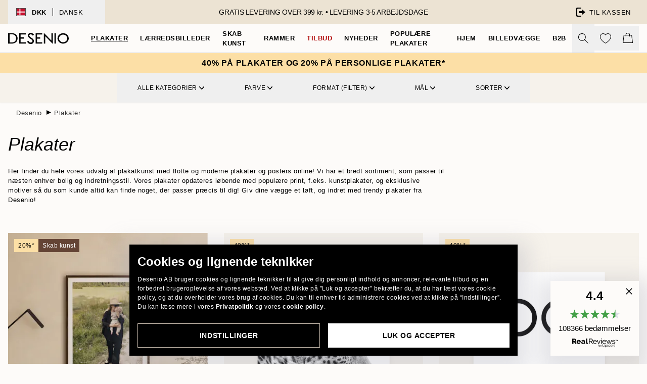

--- FILE ---
content_type: application/javascript; charset=utf-8
request_url: https://desenio.dk/_next/static/chunks/pages/%5B...slug%5D-0bb2e2c81bfacf56.js
body_size: 7449
content:
try{let e="undefined"!=typeof window?window:"undefined"!=typeof global?global:"undefined"!=typeof globalThis?globalThis:"undefined"!=typeof self?self:{},t=(new e.Error).stack;t&&(e._sentryDebugIds=e._sentryDebugIds||{},e._sentryDebugIds[t]="60d1fe38-e203-49b2-a4d7-0a387dd4a525",e._sentryDebugIdIdentifier="sentry-dbid-60d1fe38-e203-49b2-a4d7-0a387dd4a525")}catch(e){}(self.webpackChunk_N_E=self.webpackChunk_N_E||[]).push([[330],{25112:function(e,t,s){(window.__NEXT_P=window.__NEXT_P||[]).push(["/[...slug]",function(){return s(70525)}])},14342:function(e,t){"use strict";t.Z={src:"/_next/static/media/info.5280508a.svg",height:500,width:500,blurWidth:0,blurHeight:0}},3157:function(e,t,s){"use strict";s.d(t,{c:function(){return n}});var i=s(52322),l=s(77732);let n=e=>{let{fade:t,blur:s,...l}=e;return(0,i.jsxs)(i.Fragment,{children:[t&&(0,i.jsx)(r,{...l}),s&&(0,i.jsx)(a,{...l})]})},a=e=>{let{className:t,rotation:s,blurStrength:n=2,blurEasing:a=100}=e,r="blur(".concat(n,"px)"),o="linear-gradient(".concat(s,"deg, transparent 0%, #000 ").concat(a,"%)");return(0,i.jsx)("div",{className:(0,l.tw)("absolute",t),style:{backdropFilter:r,WebkitBackdropFilter:r,maskImage:o,WebkitMaskImage:o}})},r=e=>{let{className:t,rotation:s,fadeColor:n=[0,0,0],fadeEasing:a=100,fadeStrength:r=.2}=e;return(0,i.jsx)("div",{className:(0,l.tw)("absolute",t),style:{background:"linear-gradient(".concat(s,"deg, rgba(").concat(n,",0) 0%, rgba(").concat(n,",").concat(r,") ").concat(a,"%)")}})}},24367:function(e,t,s){"use strict";s.d(t,{K:function(){return i}});let i=e=>e.replace(/["]/g,"")},77513:function(e,t,s){"use strict";s.d(t,{a:function(){return i}});let i=e=>e.replace(/\<(p|span)\>(\&nbsp;|)\<\/(p|span)\>/,"")},41586:function(e,t,s){"use strict";s.d(t,{J:function(){return d}});var i=s(52322),l=s(25237),n=s.n(l),a=s(26171),r=s(45475),o=s(93140);let c=n()(()=>Promise.resolve().then(s.bind(s,29263)).then(e=>e.CategoryMobileNavigation),{loadableGenerated:{webpack:()=>[29263]},loading:function(){return(0,i.jsx)(a.z,{})}}),d=e=>{let{categoryNavigation:t}=e,{setCategorySlideover:s,categorySlideover:l}=(0,o.l)();return(0,i.jsx)(r.d,{isOpen:l,onClose:()=>s(!1),headerPositionIsVariableOnScroll:!0,closeOnEscapePress:!0,direction:"start",styles:{slideover:"bg-brand-white z-20 w-11/12 max-w-sm rounded-none"},children:(0,i.jsx)(c,{categoryNavigation:t})})}},70543:function(e,t,s){"use strict";s.d(t,{W:function(){return d}});var i=s(52322),l=s(2784),n=s(96577),a=s.n(n),r=s(3157),o=s(84116),c=s(14342);let d=e=>{let{title:t,description:s,...n}=e,[d,u]=(0,l.useState)(!1);return(0,i.jsxs)("div",{className:"absolute flex items-end w-full md:hidden h-36 -top-36 start-0",...n,children:[(0,i.jsx)(r.c,{rotation:180,fade:!0,className:"w-full h-full",fadeStrength:.4,blurStrength:1}),(0,i.jsxs)("div",{className:"relative flex items-center flex-1 w-full ps-4 h-11",children:[(0,i.jsx)("h1",{className:"z-10 flex-1 h-full text-xl font-bold tracking-normal text-white truncate pe-2",style:{filter:"drop-shadow(0 2px 4px rgba(0,0,0,0.5))"},children:t}),(0,i.jsx)("button",{"aria-label":"Category description",className:"z-10 flex h-full pb-1.5 transition duration-300 transform scale-100 opacity-100 flex-center active:scale-90 active:duration-0 active:opacity-90",style:{minWidth:55},onClick:()=>u(!0),children:(0,i.jsx)(a(),{src:c.Z,width:23,height:23,alt:"Info icon","aria-hidden":"true",className:"invert filter",style:{maxWidth:"100%",height:"auto"}})})]}),(0,i.jsx)(o.EG,{isOpen:d,onClose:()=>u(!1),title:t,text:s})]})}},70525:function(e,t,s){"use strict";s.r(t),s.d(t,{__N_SSG:function(){return et},default:function(){return es}});var i=s(52322),l=s(25237),n=s.n(l),a=s(49857),r=s(99107),o=s(2784),c=s(5632),d=s(38964),u=s(74149),m=s(71758),p=s(46149),g=s(92703),h=s(77794),x=s(65516),f=s(92992),b=s(80241),v=s(59696),y=s(24367),w=s(77732),j=s(77513),N=s(78723),S=s(84693),I=s(59840),k=s(51531),_=s(91404);function P(e){var t;let{categoryPage:s}=(0,_.b)({activeFilterIdList:e.activeFilterIds,...e});return(0,i.jsx)(k.K,{shadow:e.shadow,paddingBottom:e.paddingBottom,products:null==s?void 0:null===(t=s.page)||void 0===t?void 0:t.products,page:e.page,prioritySettings:e.prioritySettings})}var L=s(20446),C=s(41586);let F=e=>e.replace(/\<br?(\s|)\/\>/,"");var E=s(73902),R=s(48084),H=s(22801);let T=e=>{var t,s,l,n;let{page:a}=e,r=(0,H.P)(),c=(0,u.M)("banner"),d=(0,m.a)("md"),p=a.description.length>400,[g,h]=(0,o.useState)(!1),[x,b]=(0,o.useState)(!1),[v,y]=(0,o.useState)(0);return(0,o.useEffect)(()=>{var e;return y((null===(e=(0,f.kx)())||void 0===e?void 0:e.offsetHeight)||0)},[d]),(0,i.jsxs)("div",{className:"sticky top-0 md:top-auto w-full lg:w-[calc(100%-2rem)] lg:ms-4 md:mb-4 md:relative h-64 md:h-auto md:min-h-[288px] bg-brand-300",style:{top:d?0:v},children:[(0,i.jsx)("div",{hidden:x,children:(d&&(null===(t=a.imageTop)||void 0===t?void 0:t.URL)||!d&&(null===(s=a.imageTopMobile)||void 0===s?void 0:s.URL))&&(0,i.jsx)(E.N,{src:d?null===(l=a.imageTop)||void 0===l?void 0:l.URL:null===(n=a.imageTopMobile)||void 0===n?void 0:n.URL,alt:"Category image",fill:!0,className:"object-cover",onError:()=>b(!0)})}),(0,i.jsxs)("section",{className:"absolute inset-0 flex-col hidden w-full max-w-lg m-auto bg-white border rounded-sm shadow-lg md:flex border-brand-500/50",style:{height:220},children:[(0,i.jsx)(R.O,{styles:{container:"pt-2 pb-1 border-b border-brand-500/50 px-4 flex-shrink-0"}}),(0,i.jsxs)("div",{className:(0,w.tw)("flex-1 mask-y-scroll pb-8 pt-4",g?"overflow-y-auto hide-scrollbar":"overflow-hidden"),children:[(0,i.jsx)("h1",{className:"px-4 mb-2 text-center h1",children:a.title}),(0,i.jsx)("div",{id:"".concat(c,"-category-description"),className:"brand-defaults category-description",dangerouslySetInnerHTML:{__html:F((0,j.a)(a.description))}})]}),p&&!g&&(0,i.jsx)("button",{className:"py-3 text-center button button-tertiary",onClick:()=>h(!0),"aria-owns":"".concat(c,"-category-description"),children:r["common.read-more"]})]})]})};var O=s(12251),M=s(54036);let A=e=>{let{page:t,subtitle:s,hideReadMore:l,termsAndConditions:n,bgColor:a}=e,r=(0,H.P)(),c=(0,m.a)("sm"),[d,u]=(0,o.useState)(l),p=((null==t?void 0:t.description.length)||0)>500,g=(n&&!c&&n.length>200||p)&&!l&&!d;return(0,i.jsxs)(i.Fragment,{children:[(0,i.jsx)(R.O,{styles:{container:"px-4 mt-2 mb-6"}}),n&&a?(0,i.jsxs)("div",{className:(0,w.tw)("relative mx-4 mb-8 max-w-content p-4 sm:mb-12 sm:p-8",g?"pb-6":"pb-8"),style:{background:a||"#000",color:(0,O.c)(a,"#fff")},children:[(0,i.jsxs)("div",{className:"flex flex-col-reverse",children:[(0,i.jsx)("h1",{className:"h1 mb-4 !text-2xl !font-medium italic",children:t.title}),s&&(0,i.jsx)("h2",{children:s})]}),(0,i.jsx)("div",{className:(0,w.tw)("m-auto text-start text-xs",g&&"mask-b-scroll overflow-hidden pb-10"),style:{minHeight:(0,w.tw)(g&&"50px"),maxHeight:(0,w.tw)(g&&"50px")},dangerouslySetInnerHTML:{__html:(0,j.a)(n.replace("###",""))}}),g&&(0,i.jsx)(M.L,{className:"button button-tertiary mt-2 block w-full text-left no-underline",onClick:()=>u(!0),children:r["common.read-more"]})]}):(0,i.jsxs)(i.Fragment,{children:[(0,i.jsxs)("div",{className:"flex flex-col-reverse",children:[(0,i.jsx)("h1",{className:"h1 mb-4 px-4 !text-2xl !font-medium italic",children:t.title}),s&&(0,i.jsx)("h2",{className:"px-4 text-brand-900",children:s})]}),(0,i.jsxs)("div",{className:"relative mb-14",children:[(0,i.jsx)("div",{className:(0,w.tw)("brand-defaults max-w-4xl px-4 text-xs",g&&"mask-b-scroll overflow-hidden"),style:{minHeight:(0,w.tw)(g&&"80px"),maxHeight:(0,w.tw)(g&&"80px")},dangerouslySetInnerHTML:{__html:(0,j.a)(n||t.description.replace("###",""))}}),g&&(0,i.jsx)(i.Fragment,{children:(0,i.jsx)(M.L,{className:"button button-tertiary absolute mt-2 block w-full max-w-4xl px-4 text-left no-underline",onClick:()=>u(!0),children:r["common.read-more"]})})]})]})]})};var U=s(70543),D=s(22310),z=s(32534),W=s(11767);let q=e=>{let{page:t,recommendedProducts:s,loading:l}=e;return(0,i.jsxs)("div",{id:"recommendedProductsWrapper",className:(0,w.tw)("relative mx-4 mb-8 mt-12 flex w-full flex-col pb-8 pt-12 md:mb-16 lg:mx-0",s&&"border-b border-t border-brand-500/50"),children:[(0,i.jsx)("h2",{className:"h3 absolute -top-7 left-0 right-0 m-auto max-w-fit truncate bg-brand-white px-4 py-2 italic",children:s&&t.phrases["recommended-articles-title"]}),(0,i.jsx)(S.y,{label:t.phrases["recommended-articles-title"],className:"grid w-full grid-cols-2 gap-4 px-4 xs:gap-5 sm:grid-cols-3 sm:gap-8",children:l?[...Array(6)].map((e,t)=>(0,i.jsx)("div",{className:"w-full animate-pulse bg-gray-200 pb-[132%]"},t)):null==s?void 0:s.map((e,t)=>(0,i.jsx)(W.I,{product:e,setsize:s.length,posinset:t+1,shadow:!0,styles:{product:"mb-3 lg:mb-6 pinterest-enabled"}},e.articleNumber))})]})};var B=s(29463),J=s(33996),G=s(37153),K=s(49858),V=s(93425),Y=s(20719),Q=s(1714);let Z="grid w-full grid-cols-2 gap-4 xs:gap-5 px-4 sm:gap-8 sm:grid-cols-3 mt-4 md:mt-0",X={colors:"selectedColors",size:"selectedSizes",format:"selectedFormats",art_styles:"selectedArt_styles"},$=e=>{var t,s,l,n,a,r;let{page:k,subtitle:F,categoryNavigation:E}=e,{metadata:R,frontendURL:H,breadcrumbs:O,campaign:M}=(0,G.a)(),{asPath:$}=(0,c.useRouter)(),ee=(0,o.useRef)(null),{phrases:et}=(0,V.Y)(),{discountCampaign:es}=(0,Y.J)(),{trackProductImpressions:ei,trackItemList:el}=(0,d.GB)(),en=(0,u.M)("category"),ea=(0,m.a)("sm"),er=(0,c.useRouter)(),[eo,ec]=(0,p.l)(),ed=(0,N.hE)(er.locale),eu=(0,g.D)(ed,N.Pq),[em,ep]=(0,o.useState)(1),[eg,eh]=(0,o.useState)("custom"),[ex,ef]=(0,o.useState)([]),[eb,ev]=(0,o.useState)({}),[ey,ew]=(0,o.useState)(null),[ej,eN]=(0,o.useState)(!0),[eS,eI]=(0,o.useState)("https://schema.org/ItemListUnordered"),[ek,e_]=(0,o.useState)(!!k.showRecommendedProducts),eP=(0,o.useRef)(null),eL=(0,o.useRef)(null),[eC,eF]=(0,o.useState)(!1),[eE,eR]=(0,o.useState)(void 0),{categoryPage:eH,isLoading:eT}=(0,_.b)({activeFilterIdList:ex,page:em,sorting:eg}),eO=(0,_.b)({activeFilterIdList:ex,page:1,sorting:eg}),eM=(0,o.useMemo)(()=>{var e;return null===(e=eO.categoryPage)||void 0===e?void 0:e.page.products.items.slice(0,6)},[eO]),eA=null==eH?void 0:eH.page,eU=null==eA?void 0:null===(t=eA.filters)||void 0===t?void 0:t.flatMap(e=>e.items.map(t=>({...t,filterType:e.systemCode}))),eD={title:"",items:(null!==(n=null==E?void 0:E.items)&&void 0!==n?n:[]).filter(e=>e.URL.includes("".concat($.split("/")[1],"/")))},ez=null==O?void 0:O.map((e,t)=>({"@type":"ListItem",item:{"@id":"https://".concat(null==eu?void 0:eu.domain,"/").concat(e.URL),name:e.title},position:t+1}));(0,h.K)(()=>e_(!1),5e3),(0,o.useEffect)(()=>{var e,t;es&&(null===(e=es.discounts)||void 0===e?void 0:e.find(e=>{var t;return null===(t=e.categoryIDs)||void 0===t?void 0:t.includes(k.id)}))&&eR(null==es?void 0:null===(t=es.banner)||void 0===t?void 0:t.terms)},[es,k.id]),(0,o.useEffect)(()=>{var e;M&&M.banner&&(null==M?void 0:null===(e=M.connectedCategoryIDs)||void 0===e?void 0:e.some(e=>e===k.id))&&eR(M.banner.terms)},[M,k.id]),(0,o.useEffect)(()=>{eL.current&&eF(!!eL.current.querySelector("img"))},[]);let{isConsentAccepted:eW,isCategoryAccepted:eq}=(0,K.Y)();(0,o.useEffect)(()=>{if(!k.showRecommendedProducts)return;let e=null==eH?void 0:eH.page.products.totalHits;if(!e||!eW||!eq("functionality")||e<108){ew(null),e_(!1);return}(async()=>{try{await eB()}catch(e){console.error("Error fetching suggestions:",e)}})()},[null==eH?void 0:eH.page.products.totalHits,eb,eW,eq]);let eB=async()=>{let e=(0,x.$)();if(!e||e.length<1||!(null==eH?void 0:eH.page.id)){e_(!1);return}let t=[{Name:"category",StringValue:String(null==eH?void 0:eH.page.id)||"8"}],s="hasAny(split(categories,';'), makeArray(category))";eN(Object.keys(eb).every(e=>X.hasOwnProperty(e))),Object.entries(X).forEach(e=>{let[i,l]=e;eb[i]&&(t.push({Name:l,ArrayValues:eb[i].join(",")}),s+=" AND hasAny(".concat(l,", split(").concat(i,",';'))"))});let i=await (0,Q.sg)("/api/infobaleen-suggestions/",{limit:12,articles:e,context:t,itemFilterExpression:s});if(Array.isArray(i.result)){var l,n;let e=i.result.map(e=>parseInt(e.Id)),t=await (0,Q.R1)("/api/get-products-by-ids",{locale:er.locale,articles:e});(null===(l=t.result)||void 0===l?void 0:l.length)>=6?ew(t.result.slice(0,6)):console.warn("Won't show suggested products as we only got ".concat(null===(n=t.result)||void 0===n?void 0:n.length," suggested products"))}e_(!1)};(0,o.useEffect)(()=>{if(ec.sorting)switch(eh(String(ec.sorting)),ec.sorting){case"asc":eI("https://schema.org/ItemListOrderAscending");break;case"desc":eI("https://schema.org/ItemListOrderDescending");break;default:eI("https://schema.org/ItemListUnordered")}if(ec.filters){let e={...eb},t=String(ec.filters).split(" ").map(Number);t.forEach(t=>{null==eU||eU.forEach(s=>{if(s.id===t){let{filterType:t,systemCode:i}=s;t&&i&&(e[t]?e[t].push(i):e[t]=[i])}})}),ef(t),ev(e)}},[ec.sorting,ec.filters]);let[eJ,eG]=(0,o.useState)(0);(0,o.useEffect)(()=>{var e,t;!ea&&eG(((null===(e=(0,f.kx)())||void 0===e?void 0:e.clientHeight)||0)+((null===(t=(0,f.TZ)())||void 0===t?void 0:t.clientHeight)||0))},[ea]);let eK=1===em&&0===((null==eH?void 0:eH.page.products.items.length)||0),eV=(0,o.useMemo)(()=>null==eA?void 0:eA.description.includes("###"),[null==eA?void 0:eA.description]);(0,o.useEffect)(()=>{eK&&console.warn('Category page at "'.concat(er.locale).concat(er.asPath,'" contains no products.'))},[eK,er.asPath,er.locale]),(0,o.useEffect)(()=>{var e;if(!(null==eA?void 0:eA.products.items))return;let t=null==O?void 0:null===(e=O.slice(1))||void 0===e?void 0:e.map(e=>e.title).join(" / "),s=eA.products.items.map(e=>({articleNumber:e.articleNumber,price:(0,b.n)(e.price,e.campaignPrice,e.categoryIDs,es)||e.price,title:e.title,variant:e.optionsTitle,list:t||eA.title,category:t||eA.title,categoryIDs:e.categoryIDs}));ei(s),el({bannerId:"category-".concat(eA.id),bannerName:eA.title,products:s},"view_item_list")},[null==eA?void 0:eA.products.items,null==eA?void 0:eA.title,null==eA?void 0:eA.id,O,es,ei,el]);let eY=(0,v.QF)(null==ec?void 0:ec.slug),eQ=ex.toString(),eZ=(0,o.useMemo)(()=>eQ?eQ.split(",").map(e=>Number(e)):void 0,[eQ]),eX=(0,o.useCallback)(()=>{if(!er.locale||!eY)return;let e=(0,_.E)({locale:er.locale,slug:eY,activeFilterIdList:eZ,page:em+1,sorting:eg,preview:er.isPreview});(0,Q.R1)(e)},[er.locale,er.isPreview,eY,eg,eZ,em]),e$=(0,o.useMemo)(()=>Array.from({length:em},(e,t)=>(0,i.jsx)(P,{page:t+1,activeFilterIds:ex,sorting:eg,shadow:!0},t+1)),[em,ex,eg]),e0=!!((null==eA?void 0:null===(s=eA.imageTop)||void 0===s?void 0:s.URL)&&(null==eA?void 0:null===(l=eA.imageTopMobile)||void 0===l?void 0:l.URL)),e1=(0,y.K)((null==R?void 0:R.title)||"");return(0,o.useEffect)(()=>{ep(Number(ec.page||ec.sections||1))},[ec.page,ec.sections]),(0,i.jsxs)(i.Fragment,{children:[(0,i.jsx)("script",{type:"application/ld+json",dangerouslySetInnerHTML:{__html:'{\n        "@context": "http://schema.org/",\n        "@type": "CollectionPage",\n        "name": "'.concat(e1,'",\n        "headline": "').concat(null==eH?void 0:eH.page.title,'",\n        "description":\n          "').concat((null==eH?void 0:eH.page.descriptionSeo.replace(/<[^>]+>/g," ").trim())||(null==R?void 0:R.description),'",\n        "breadcrumb": {\n          "@type": "BreadcrumbList",\n          "itemListElement": ').concat(JSON.stringify(ez),'\n        },\n        "url": "').concat(H).concat((0,v.QF)(ec.slug),'",\n        "potentialAction": {\n          "@type": "SearchAction",\n          "target": "').concat(H,'search/?query={term}",\n          "query": "required",\n          "query-input": "required name=term"\n        },\n        "mainEntity": {\n          "@type": "ItemList",\n          "url": "').concat(H).concat((0,v.QF)(ec.slug)).concat(em>1?"?page=".concat(em):"",'",\n          "numberOfItems": ').concat(null==eA?void 0:eA.products.totalHits,',\n          "itemListOrder": "').concat(eS,'",\n          "itemListElement": ').concat(JSON.stringify(null==eH?void 0:null===(r=eH.page.products)||void 0===r?void 0:null===(a=r.items)||void 0===a?void 0:a.map((e,t)=>({"@type":"ListItem",position:eH.page.products.items.length*(em-1)+t+1,item:{"@type":"Product",name:e.title,description:e.title,sku:e.articleNumber,image:"https://media.desenio.com/site_images/"+e.images[0].URL,url:H+e.URL,brand:{"@type":"Brand",name:"Desenio"}}}))),"\n        }\n      }")}}),(0,i.jsx)(L.v,{stickyOffset:eJ,categoryNavigation:eD,category:eA,activeFilterIds:ex,sorting:eg,onPageChange:e=>ep(e),onParamChange:e=>eo(e),onSortingChange:e=>eh(e),onFilterChange:e=>ef(e),onRecommendationsUpdate:e=>ev(e),recommendationFilter:eb}),eH&&eA&&(0,i.jsxs)("div",{className:"relative mx-auto flex",children:[(0,i.jsx)(C.J,{categoryNavigation:eD}),(0,i.jsxs)("div",{className:(0,w.tw)("relative mx-auto w-full max-w-header",!eV&&e0&&"lg:pt-4"),children:[!eV&&e0&&(0,i.jsxs)(i.Fragment,{children:[(0,i.jsx)(T,{page:eA}),(0,i.jsx)("div",{className:"sticky h-96 w-full bg-brand-white",style:{top:ea?0:eJ}})]}),(eV||!e0)&&(0,i.jsx)(A,{page:eA,subtitle:F,hideReadMore:eV,termsAndConditions:eE,bgColor:(null==es?void 0:es.bgColor)||(null==M?void 0:M.bgColor)}),(0,i.jsx)("div",{ref:ee}),(0,i.jsxs)("div",{className:(0,w.tw)("translate-z-0 z-10 mx-auto flex transform flex-col items-center",!eV&&e0&&"-mt-96"),children:[!eV&&e0&&(0,i.jsxs)(i.Fragment,{children:[(0,i.jsx)(U.W,{title:eA.title,description:eA.description}),(0,i.jsx)("div",{className:"visually-hidden md:hidden",dangerouslySetInnerHTML:{__html:(0,j.a)(eA.description)}})]}),(0,i.jsx)(D.c,{productListRef:eP,showCategories:!0,totalHits:eA.products.totalHits,filters:eA.filters,activeFilters:ex,sorting:eg,portalRef:ee}),(0,i.jsx)(z.P,{onPageChange:e=>ep(e),onParamChange:e=>eo(e),onFilterChange:e=>ef(e),onSortingChange:e=>eh(e),onRecommendationsUpdate:e=>ev(e),filters:eA.filters,activeFilters:ex,recommendationFilter:eb,sorting:eg,totalHits:eA.products.totalHits,filterItems:eU}),eK?(0,i.jsxs)("section",{className:"flex-center mb-12 mt-12 flex max-w-xl flex-col rounded-md bg-brand-ivory-300 px-4 py-12 text-center sm:mb-24",style:{maxWidth:"calc(100%-2rem)"},children:[(0,i.jsx)("h3",{className:"mb-2 text-md font-bold uppercase",children:et["common.no-results"]}),(0,i.jsx)("p",{children:et["common.no-results-desc"]}),(0,i.jsx)("p",{className:"mb-8",children:et["common.no-results-back"]}),(0,i.jsx)("button",{className:"button button-primary w-full max-w-sm",onClick:er.back,children:et["common.continue"]})]}):(0,i.jsxs)(i.Fragment,{children:[ec.page?(0,i.jsxs)(i.Fragment,{children:[(ey||ek)&&ej&&1===em&&(0,i.jsx)(q,{recommendedProducts:ey,loading:ek,page:k}),(0,i.jsx)(S.y,{label:null==eA?void 0:eA.title,loading:eT,feed:!0,className:Z,innerRef:eP,children:null==eH?void 0:eH.page.products.items.map((e,t)=>(0,i.jsx)(W.I,{product:e,setsize:null==eH?void 0:eH.page.products.items.length,posinset:t+1,shadow:!0,priority:!0,styles:{product:"mb-3 lg:mb-6 pinterest-enabled"}},e.articleNumber))})]}):(0,i.jsxs)(i.Fragment,{children:[(0,i.jsx)(S.y,{label:eA.title,loading:eT,feed:!0,className:Z,innerRef:eP,children:null==eM?void 0:eM.map((e,t)=>(0,i.jsx)(W.I,{product:e,setsize:eM.length,posinset:t+1,shadow:!0,priority:!0,styles:{product:"mb-3 lg:mb-6 pinterest-enabled"}},e.articleNumber))}),(ey||ek)&&ej&&(0,i.jsx)(q,{recommendedProducts:ey,loading:ek,page:k}),(0,i.jsx)(S.y,{label:eA.title,loading:eT,feed:!0,className:Z,innerRef:eP,children:e$})]}),(0,i.jsxs)("div",{className:"mb-16 mt-12 flex flex-col gap-8 lg:mt-10",children:[!ec.page&&(0,i.jsx)(B.gm,{showing:eA.products.numberOfProductsShown+((null==ey?void 0:ey.length)||0),total:eA.products.totalHits+((null==ey?void 0:ey.length)||0),onClick:()=>{ep(e=>e+1),eo({sections:em+1})},onPreload:eX,loading:eT,styles:{button:"max-w-xs w-full mb-4 button button-primary"}}),!(em>1&&!ec.page)&&k.products.totalHits>k.products.numberOfProductsShown&&eA.products.totalHits>k.products.numberOfProductsShown&&(0,i.jsx)(J.t,{styles:{container:"mx-auto bg-brand-cream",ellipses:"fit-content !p-0 min-w-fit"},page:em,pages:Math.ceil(eA.products.totalHits/k.products.numberOfProductsShown),onChange:e=>{eo({page:e>1?e:void 0},!0,"push",!0)},showFirstPage:!0,showLastPage:!0,pagesToShow:4})]})]}),(0,i.jsx)(I.Y,{orientation:"horizontal",className:"mx-auto mb-12 max-w-content bg-brand-500"}),(0,i.jsx)("h2",{id:"".concat(en,"-seo"),className:(0,w.tw)("h2 w-full px-4 text-start sm:!text-center",eC?"mb-4 sm:mb-8":"mb-4"),children:eA.h1}),(0,i.jsx)("section",{ref:eL,"aria-labelledby":(0,w.tw)(eA.h1&&"".concat(en,"-seo")),className:(0,w.tw)("brand-defaults index-description",eC?"category-seo-descriptionWithImage":"category-seo-descriptionWithoutImage"),dangerouslySetInnerHTML:{__html:eA.descriptionSeo}})]})]})]})]})},ee=n()(()=>s.e(6346).then(s.bind(s,96346)).then(e=>e.PageNotFound),{loadableGenerated:{webpack:()=>[96346]}});var et=!0;function es(e){let{payload:t,fallback:s}=e,{phrases:l}=(0,V.Y)(),n=t.page.isHidden;return(0,i.jsx)(a.J$,{value:{fallback:s,revalidateIfStale:!1},children:n?(0,i.jsx)(r.A,{hide:{recentlyViewed:!0,reviews:!0,promotion:!0,notifications:!0},children:(0,i.jsx)(ee,{heroText:":(",title:l["hidden.title"],subtitle:l["hidden.subtitle"],ctaText:l["hidden.take-me-home"],listTitle:l["hidden.shop-latest"]})}):(0,i.jsx)(r.A,{children:(0,i.jsx)($,{...t})})})}}},function(e){e.O(0,[6577,9111,2120,9107,7765,8447,7377,3179,2888,9774,179],function(){return e(e.s=25112)}),_N_E=e.O()}]);